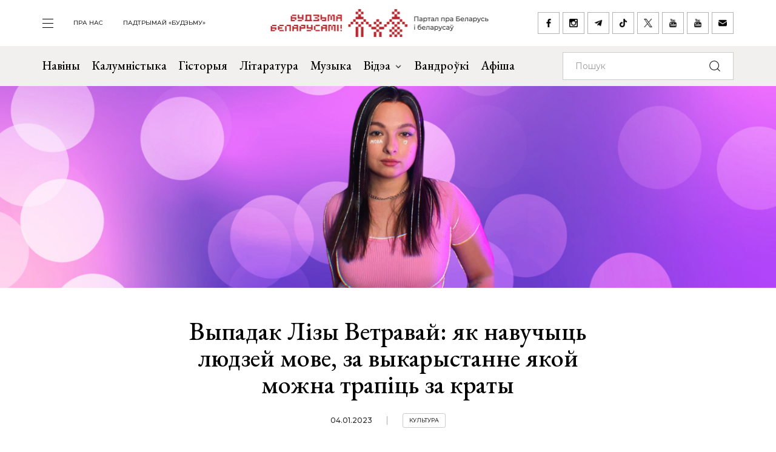

--- FILE ---
content_type: text/html; charset=UTF-8
request_url: https://budzma.org/news/vypadak-lizy-vetravay.html
body_size: 13869
content:
<!doctype html>
<head lang="be">
    <meta http-equiv="X-UA-Compatible" content="IE=edge" />
    <meta name="viewport" content="width=device-width, initial-scale=1, maximum-scale=1, user-scalable=no">
    <meta http-equiv="Content-Type" content="text/html; charset=UTF-8" />
    <link rel="shortcut icon" type="image/x-icon" href="/favicon.png" />
    <title>Будзьма беларусамі! » Выпадак Лізы Ветравай: як навучыць людзей мове, за выкарыстанне якой можна трапіць за краты</title>

    <link rel="alternate" type="application/rss+xml" title="RSS" href="/feed/" />

            <link rel="canonical" href="https://budzma.org/news/vypadak-lizy-vetravay.html" />

    <meta property="og:type" content="article" />
	    <meta property="og:image" content="https://budzma.org/upload/iblock/4cf/ptynehtm0hwqrihd2800h15afj96v6vs.jpg" />
	    <meta name="twitter:card" content="summary_large_image" />
	    <meta name="twitter:image" content="https://budzma.org/upload/iblock/4cf/ptynehtm0hwqrihd2800h15afj96v6vs.jpg" />
	    <link rel="image_src" href="https://budzma.org/upload/iblock/4cf/ptynehtm0hwqrihd2800h15afj96v6vs.jpg">
    <link rel="preconnect" href="https://fonts.googleapis.com">
    <link rel="preconnect" href="https://fonts.gstatic.com" crossorigin>
    <link href="https://fonts.googleapis.com/css2?family=EB+Garamond:ital,wght@0,400;0,500;0,700;1,400;1,500;1,700&family=Montserrat:ital,wght@0,400;0,500;0,700;1,400;1,500;1,700&display=swap" rel="stylesheet">

                                
                                            


    <meta http-equiv="Content-Type" content="text/html; charset=UTF-8" />
<meta name="robots" content="index, follow" />
<meta name="keywords" content="-" />
<meta name="description" content="-" />
<link href="/bitrix/cache/css/s1/ibwm/template_cfe48e3731d7be2b4bda8dfd90dcfd5f/template_cfe48e3731d7be2b4bda8dfd90dcfd5f_v1.css?1767986210206782" type="text/css"  data-template-style="true" rel="stylesheet" />
<script  src="/bitrix/cache/js/s1/ibwm/template_3d8780d79f7907fcd59cdeb6794e1724/template_3d8780d79f7907fcd59cdeb6794e1724_v1.js?1767986210403906"></script>

    <script type="text/javascript" src="https://platform-api.sharethis.com/js/sharethis.js#property=676f7998ad6fa80019a0939d&product=inline-share-buttons&source=platform" async="async"></script>

    <!-- Google tag (gtag.js) -->
<script async src="https://www.googletagmanager.com/gtag/js?id=G-8N1P40VZWS"></script>
<script>
  window.dataLayer = window.dataLayer || [];
  function gtag(){dataLayer.push(arguments);}
  gtag('js', new Date());

  gtag('config', 'G-8N1P40VZWS');
  gtag('config', 'UA-7161554-1');
</script>    
</head>

<body>
    <div id="panel"></div>

    <div class="main-menu-dropdown">
        <div class="close">
            <div class="container">
                <a class="icon i-close" href="#">закрыць</a>
            </div>
        </div>
        <div class="container">
            <nav class="row">
                
			<div class="col-xs-12 col-md-2">
	    <ul>
	    		        	<li><a  href="/category/news">Навіны</a></li>
	        	        	<li><a  href="/category/column">Калумністыка</a></li>
	        	        	<li><a  href="/category/history">Гісторыя</a></li>
	        	        	<li><a  href="/category/gistoryya-za-5-khvilin">Гісторыя за 5 хвілін</a></li>
	        	        	<li><a  href="/category/literature">Літаратура</a></li>
	        	        	<li><a  href="/category/muzyka">Музыка</a></li>
	        	    </ul>
	</div>
		<div class="col-xs-12 col-md-2">
	    <ul>
	    		        	<li><a  href="/category/movies">Кіно</a></li>
	        	        	<li><a  href="/events/">Афіша</a></li>
	        	        	<li><a  href="/category/art/">Мастацтва</a></li>
	        	        	<li><a  href="/category/teatr">Тэатр</a></li>
	        	        	<li><a  href="/category/vandruem-razam">Вандроўкі</a></li>
	        	        	<li><a  href="/category/tryzub-i-pagonya">Трызуб і Пагоня</a></li>
	        	    </ul>
	</div>
		<div class="col-xs-12 col-md-2">
	    <ul>
	    		        	<li><a  href="/category/sarmat">Сармат</a></li>
	        	        	<li><a  href="/category/razumnyaty">Разумняты</a></li>
	        	        	<li><a  href="/category/mova">Беларуская мова</a></li>
	        	        	<li><a  href="/category/gatuem-z-budzma">Гатуем з «Будзьма!»</a></li>
	        	        	<li><a  href="/category/fun">Забавы</a></li>
	        	        	<li><a  href="/category/socium">Грамадства</a></li>
	        	    </ul>
	</div>
		<div class="col-xs-12 col-md-2">
	    <ul>
	    		        	<li><a  href="/category/education">Адукацыя</a></li>
	        	        	<li><a  href="/category/psikhalogiya-i-samarazvitstsye">Псіхалогія і самаразвіццё</a></li>
	        	        	<li><a  href="/category/ekalogiya">Экалогія</a></li>
	        	        	<li><a  href="/news/pashto-ki-ad-budzma.html">Паштоўкі ад «Будзьма!»</a></li>
	        	    </ul>
	</div>
	                
<div class="col-xs-12 col-md-2">
    <ul class="extra">
    					                                            <li><a target="_blank" href="https://ko-fi.com/budzma" class="icon i-support ">Падтрымай «Будзьму»</a></li>
        				                        <li><a  href="/about/" class=" ">Што такое «Будзьма беларусамі!»</a></li>
        				                        <li><a  href="/persons/" class=" ">Асобы кампаніі</a></li>
        				                        <li><a  href="/news/use-praekty-budzma.html" class=" ">Усе праекты «Будзьма!»</a></li>
        				                        <li><a  href="/sitemap/" class=" ">карта сайта</a></li>
            </ul>
</div>
                <div class="col-xs-12 col-md-2">
                    <div class="social-navbar">
                      
			    <a href="https://www.facebook.com/budzmabelarusami" target="_blank" class="icon i-facebook ">facebook</a></li>
    		    <a href="https://www.instagram.com/budzma" target="_blank" class="icon i-instagram ">instagram</a></li>
    		    <a href="https://t.me/budzmaorg" target="_blank" class="icon i-telegram ">telegram</a></li>
    		    <a href="https://www.tiktok.com/@budzma_razam" target="_blank" class="icon i-tiktok ">tiktok</a></li>
    		    <a href="https://x.com/budzma" target="_blank" class="icon i-xcom ">X (twitter)</a></li>
    		    <a href="https://www.youtube.com/user/thebudzma/videos" target="_blank" class="icon i-youtube ">youtube</a></li>
    		    <a href="https://www.youtube.com/@BudzmaDzieciam" target="_blank" class="icon i-youtube ">youtube дзецям</a></li>
    		    <a href="mailto:razam@budzma.org" target="_blank" class="icon i-email ">razam@budzma.org</a></li>
                        </div>
                </div>
                <div class="col-xs-12 hidden-md hidden-lg">
                    <a href="/">
                        <img class="dropdown-logo" src="/bitrix/templates/ibwm/new/media/dropdown-logo.png">
                    </a>
                </div>
            </nav>
        </div>
    </div>

    
    <div class="brand-menu">
        <div class="container">
            <ul>
                <li>
                    <a id="show-main-menu" class="navbar-toggle collapsed custom" href="#">
                        <span class="icon-bar top-bar"></span>
                        <span class="icon-bar middle-bar"></span>
                        <span class="icon-bar bottom-bar"></span>
                    </a>
                </li>
                
			
		<li class="hidden-xs hidden-sm"><a  class=" " href="/about/">пра нас</a></li>
    		
					<li class="hidden-xs hidden-sm"><a target="_blank" class=" " href="https://ko-fi.com/budzma">Падтрымай «Будзьму»</a></li>
                </ul>
            <a class="brand-logo" href="/" title="Партал пра Беларусь і беларусаў"></a>
            <div class="social-network hidden-xs hidden-sm">
                <a href="https://www.facebook.com/budzmabelarusami" target="_blank" class="icon i-facebook "></a>
<a href="https://www.instagram.com/budzma" target="_blank" class="icon i-instagram "></a>
<a href="https://t.me/budzmaorg" target="_blank" class="icon i-telegram "></a>
<a href="https://www.tiktok.com/@budzma_razam" target="_blank" class="icon i-tiktok "></a>
<a href="https://x.com/budzma" target="_blank" class="icon i-xcom "></a>
<a href="https://www.youtube.com/user/thebudzma/videos" target="_blank" class="icon i-youtube "></a>
<a href="https://www.youtube.com/@BudzmaDzieciam" target="_blank" class="icon i-youtube "></a>
<a href="mailto:razam@budzma.org" target="_blank" class="icon i-email "></a>            </div>
            <a href="#" class="icon i-search mobile-search hidden-md hidden-lg"></a>
        </div>
    </div>
    
    <div class="main-menu">
        <nav class="navbar navbar-default">
            <div class="container">

				<ul class="nav navbar-nav hidden-xs hidden-sm">
				    				        				            
				            
				            				                <li>
				                    <a class=" " href="/category/news">
				                        Навіны				                    </a>
				                </li>
				            				        				            
				            
				            				                <li>
				                    <a class=" " href="/category/column">
				                        Калумністыка				                    </a>
				                </li>
				            				        				            
				            
				            				                <li>
				                    <a class=" " href="/category/history">
				                        Гісторыя				                    </a>
				                </li>
				            				        				            
				            
				            				                <li>
				                    <a class=" " href="/category/literature">
				                        Літаратура				                    </a>
				                </li>
				            				        				            
				            
				            				                <li>
				                    <a class=" " href="/category/muzyka">
				                        Музыка				                    </a>
				                </li>
				            				        				            
				            															
				            				                <li class="dropdown">
				                    <a href="#" class="dropdown-toggle  " data-toggle="dropdown" role="button" aria-haspopup="true" aria-expanded="false">Відэа <span class="caret"></span></a>
				                    					                    <ul class="dropdown-menu">
					                    												<li>
												<img class="dropdown-thumb" src="/upload/iblock/88a/gmn0rpr7pwwt1v7ac533qo214x9g6qre.png">
												<a href="/category/video/tryzub-i-pagonya">Трызуб і Пагоня</a>
											</li>
																						<li>
												<img class="dropdown-thumb" src="/upload/iblock/939/zjxfo4ydovg3b1xtqsnlx8zjb0oa1r64.jpg">
												<a href="/category/video/khrus-i-papalam">Хрусь і папалам</a>
											</li>
																						<li>
												<img class="dropdown-thumb" src="/upload/iblock/9e9/oovs4s4as2n03z5atg9yh8bknxulw4zx.jpg">
												<a href="/category/video/smalenne-vepruka">«Смаленне Вепрука»</a>
											</li>
																						<li>
												<img class="dropdown-thumb" src="/upload/iblock/1b8/2g0z7uyl4bw3ncm2brw2tcl2vypyvtu3.png">
												<a href="/category/video/sarmat">Сармат</a>
											</li>
																						<li>
												<img class="dropdown-thumb" src="/upload/iblock/77a/j87ayhgkp62bd2o3581lmov8xqct0erx.png">
												<a href="/category/video/razumnyaty">Разумняты</a>
											</li>
																						<li>
												<img class="dropdown-thumb" src="/upload/iblock/9e6/3p3445vwzadfbtie8gtsoh4w1uzetdju.jpg">
												<a href="/category/video/slovy-macniej">«Словы мацней»</a>
											</li>
																						<li>
												<img class="dropdown-thumb" src="/upload/iblock/b12/dr04tikcfmh3csw4acvwgpo5t7ouokpa.png">
												<a href="/category/video/gistoryya-za-5-khvilin">Гісторыя за 5 хвілін</a>
											</li>
																						<li>
												<img class="dropdown-thumb" src="/upload/iblock/68f/98m3z84lfw2zjlzbjzbtaijyowgqc3g1.png">
												<a href="/category/video/gatuem-z-budzma">Гатуем з «Будзьма!»</a>
											</li>
																                    </ul>
				                    				                </li>
				            				        				            
				            
				            				                <li>
				                    <a class="/category/smalenne-vepruka|/ " href="/category/vandruem-razam">
				                        Вандроўкі				                    </a>
				                </li>
				            				        				            
				            
				            				                <li>
				                    <a class=" " href="/events/">
				                        Афіша				                    </a>
				                </li>
				            				        				    				</ul>

                <form class="navbar-form navbar-right" action="/search/index.php" autocomplete="off">
                    <div class="form-group">
                        <input type="text" class="form-control" name="q" value="" placeholder="Пошук">
                        <button type="submit" class="btn-search"></button>
                    </div>
                </form>

            </div><!-- /.container-fluid -->
        </nav>
    </div>

                    
    <div class="bg-detail mask-back" style="background-image: url(/upload/iblock/5fa/6pse6jzpw8j02hjzjj202fqd7rq6ssqx.png)"></div>

    <div class="container">
        <div class="row">
            <div class="col-xs-12 col-md-8 col-md-offset-2 col-lg-6 col-lg-offset-3">
                <div class="title">
                                        <h1>Выпадак Лізы Ветравай: як навучыць людзей мове, за выкарыстанне якой можна трапіць за краты</h1>
                    <div class="info gray">
                                                <span class="date">04.01.2023</span>
                                                <span class="tag"><a href="/category/culture">Культура</a></span>                     </div>
                </div>
            </div>
        </div>
    </div>

    <div class="page-detail">        
        <div class="container">
            <div class="row">
                <div class="col-xs-12 col-md-8 col-md-offset-2 col-lg-6 col-lg-offset-3">
                    <div class="detail-text">
                    
                    <p style="text-align: justify;">
 <b>У&nbsp;ЦікТоку беларускамоўнай блогеркі Лізы Ветравай на&nbsp;дадзены момант 89&nbsp;тысяч падпісантаў. Дзяўчына здымае адукацыйныя відэа, дзе распавядае пра граматыку беларускай мовы, дзеліцца малаўжывальнымі словамі ды&nbsp;сакрэтамі маўлення. Частая змена вобразаў, гумар і&nbsp;лёгкасць падачы&nbsp;— гэта тое, што, па&nbsp;словах самой Лізы, прыцягвае аўдыторыю. Распавядаем гісторыю Лізы і&nbsp;некалькіх яе&nbsp;падпісантаў, якія перайшлі на&nbsp;беларускую мову дзякуючы ЦікТоку.</b>
</p>
<hr>
<p style="text-align: justify;">
</p>
<p style="text-align: center;">
 <img alt="Фота01.jpg" src="/upload/resize_cache/medialibrary/228/511_639_1/21vofctwxbvx149lwcavf1or178isndb.jpg" title="Фота01.jpg"><br>
 <i>Ліза Ветрава. Крыніца: instagram.com </i>
</p>
<p style="text-align: justify;">
</p>
<blockquote>
	<p style="text-align: right;">
 <i>Згодна з&nbsp;<a target="_blank" href="https://census.belstat.gov.by/saiku/?guest=true&lang=ru&default_view_state=edit#query/open//public/F201N_ru.saiku">перапісам</a> насельніцтва, які праводзіўся ў&nbsp;Беларусі ў&nbsp;2019&nbsp;годзе, 54,1% апытаных лічаць сваёй роднай мовай беларускую, 42,3&nbsp;— рускую. Пры гэтым беларусамі лічаць сябе&nbsp;— 84,9% апытаных. Рускімі&nbsp;— 8,85%. Размаўляюць на&nbsp;беларускай мове дома ўсяго толькі 26%.&nbsp;71,4% грамадзян выкарыстоўваюць для штодзённай камунікацыі рускую мову. Нацыянальны статыстычны камітэт Рэспублікі Беларусь <a target="_blank" href="https://www.belstat.gov.by/upload/iblock/5d6/5d62c11490270d88d396c8788f28b95d.pdf">даводзіць</a>, што ў&nbsp;2021 годзе адукацыю на&nbsp;беларускай мове атрымлівалі толькі 10,1% школьнікаў. ЮНЕСКА <a target="_blank" href="https://unesdoc.unesco.org/ark:/48223/pf0000187026">ўключыла</a> беларускую ў&nbsp;атлас моў, якія знаходзяцца ў&nbsp;небяспецы.</i><br>
	</p>
</blockquote>
<h2><span style="text-align: justify;">ЦікТок і&nbsp;родная мова</span></h2>
<p style="text-align: justify;">
</p>
<p style="text-align: justify;">
 <i>«Я&nbsp;ніколі не&nbsp;хацела рабіць доўгія нудныя лекцыі,&nbsp;— кажа Ліза. —&nbsp;Наадварот, я&nbsp;імкнулася зруйнаваць стэрэатып, што вывучэнне беларускай&nbsp;— складаная і&nbsp;нудная справа».</i>
</p>
<p style="text-align: justify;">
</p>
<p style="text-align: justify;">
	 Сама блогерка перайшла на&nbsp;беларускую мову ўлетку 2020&nbsp;года, яшчэ да&nbsp;выбараў. Хутка дзяўчына заўважыла, што людзі добра ставяцца да&nbsp;яе, калі яна размаўляе па-беларуску ў&nbsp;публічнай прасторы.
</p>
<p style="text-align: justify;">
</p>
<p style="text-align: justify;">
 <i>«Мне дзякавалі, частавалі кавай,</i>&nbsp;— успамінае Ліза. —&nbsp;<i>Неяк адна прадавачка булачку дала з&nbsp;сабой, бо&nbsp;я&nbsp;з&nbsp;ёй&nbsp;па-беларуску размаўляла. Я&nbsp;зразумела, што людзям не&nbsp;хапае беларускай мовы».</i>
</p>
<p style="text-align: justify;">
</p>
<p style="text-align: justify;">
	 У&nbsp;той момант Ліза вырашыла, што зможа ахапіць вялікую колькасць беларусаў, якім бракуе роднай мовы, менавіта праз ЦікТок. Дзяўчына імкнулася натхняць людзей таксама, як&nbsp;яна пераходзіць на&nbsp;беларускую мову. Ліза дала сабе зарок: калі за&nbsp;3&nbsp;месяцы вядзення ЦікТоку прынамсі адзін чалавек напіша, што дзякуючы ёй&nbsp;ён&nbsp;перайшоў на&nbsp;беларускую мову,&nbsp;— усё не&nbsp;дарма, і&nbsp;варта працягваць здымаць відэа.
</p>
<p style="text-align: justify;">
</p>
<p style="text-align: justify;">
</p>
<p style="text-align: center;">
 <img alt="02.jpg" src="/upload/resize_cache/medialibrary/5a5/511_639_1/wbp0rut2h3c33moyhtgc24l9xdhbr8yx.jpg" title="02.jpg"><br>
 <i>Ліза Ветрава. Крыніца: instagram.com</i>
</p>
<p style="text-align: justify;">
</p>
<p>
</p>
<p style="text-align: justify;">
</p>
<p style="text-align: justify;">
	 Першае відэа, прысвечанае вывучэнню беларускай мовы, з’явілася на&nbsp;старонцы дзяўчыны ў&nbsp;лістападзе 2020&nbsp;года. Тады Ліза называла беларускія словы і&nbsp;прасіла гледачоў перакласці іх&nbsp;на&nbsp;рускую мову. Цяпер блогерка лічыць такі падыход памылковым.
</p>
<p style="text-align: justify;">
</p>
<p style="text-align: justify;">
</p>
<p style="text-align: justify;">
</p>
<p style="text-align: justify;">
 <i>«Не&nbsp;трэба такім чынам паказваць беларускую мову, а&nbsp;трэба тлумачыць значэнне беларускіх слоў па-беларуску,&nbsp;— кажа Ліза. —&nbsp;Вось гэтае «перакладзі расейскія словы» крута набірае прагляды, але гэта&nbsp;— не&nbsp;пра беларускасць. Ты&nbsp;ўсё адно як&nbsp;быццам глядзіш у&nbsp;бок Расеі».</i>
</p>
<p style="text-align: justify;">
</p>
<blockquote cite="https://www.tiktok.com/@li_vetrava/video/6891676200167558402" class="tiktok-embed" data-video-id="6891676200167558402" style="max-width: 605px;min-width: 325px;">
 <section> <a target="_blank" title="@li_vetrava" href="https://www.tiktok.com/@li_vetrava?refer=embed">@li_vetrava</a> Наколькі добра разумееш беларускую мову? Я не піла, проста у канцы язык заплеўся, сам <a title="беларусь" target="_blank" href="https://www.tiktok.com/tag/%D0%B1%D0%B5%D0%BB%D0%B0%D1%80%D1%83%D1%81%D1%8C?refer=embed">#беларусь</a> <a title="мова" target="_blank" href="https://www.tiktok.com/tag/%D0%BC%D0%BE%D0%B2%D0%B0?refer=embed">#мова</a> <a title="каханне" target="_blank" href="https://www.tiktok.com/tag/%D0%BA%D0%B0%D1%85%D0%B0%D0%BD%D0%BD%D0%B5?refer=embed">#каханне</a> <a title="гульня" target="_blank" href="https://www.tiktok.com/tag/%D0%B3%D1%83%D0%BB%D1%8C%D0%BD%D1%8F?refer=embed">#гульня</a> <a title="словы" target="_blank" href="https://www.tiktok.com/tag/%D1%81%D0%BB%D0%BE%D0%B2%D1%8B?refer=embed">#словы</a> <a target="_blank" title="♬ оригинальный звук - li_vetrava" href="https://www.tiktok.com/music/оригинальный-звук-6891676227086633729?refer=embed">♬ оригинальный звук - li_vetrava</a> </section>
</blockquote>
 <script async src="https://www.tiktok.com/embed.js"></script>
<p style="text-align: justify;">
 <i style="text-align: center;">У&nbsp;сваім першым відэа Ліза Ветрава просіць сваіх падпісчыкаў перакладаць словы з&nbsp;беларускай мовы на&nbsp;рускую.</i>
</p>
<p style="text-align: center;">
</p>
<p style="text-align: justify;">
</p>
<p style="text-align: justify;">
	 «Прынамсі адзін чалавек», які перайшоў на&nbsp;беларускую мову дзякуючы Лізе, з’явіўся даволі хутка. Колькасць падпісантаў расла, пад відэа з’яўлялася ўсё больш і&nbsp;больш каментароў з&nbsp;падзякамі і&nbsp;абвесткамі аб&nbsp;пераходзе на&nbsp;беларускую.
</p>
<p style="text-align: justify;">
</p>
<p style="text-align: justify;">
	 Калі на&nbsp;старонцы Лізы было ўжо каля 10&nbsp;тысяч падпісантаў, дзяўчыне напісалі прадстаўнікі грамадскай кампаніі «Г*д*а», якая займаецца прасоўваннем беларускай культуры. Цяпер кампанія прызнана экстрэмісцкай у&nbsp;Беларусі, а&nbsp;заснавальнік кампаніі Павел Белавус з&nbsp;15&nbsp;лістапада 2021 года знаходзіцца за&nbsp;кратамі.
</p>
<p style="text-align: justify;">
</p>
<p style="text-align: justify;">
 <i>«Я&nbsp;прыйшла да&nbsp;іх, мне адразу паказалі іх&nbsp;старонку ў&nbsp;ЦікТоку,</i>&nbsp;— распавядае Ліза. <i>—&nbsp;Маўляў, вось мы&nbsp;таксама вядзем ЦікТок, але ён&nbsp;не&nbsp;набірае папулярнасць, што думаеш?»</i>
</p>
<p style="text-align: justify;">
</p>
<p style="text-align: justify;">
	 Ліза пачала супрацоўнічаць з&nbsp;«Г*д*а». Зараз дзяўчына робіць відэа для Ютуб-канала і&nbsp;ЦікТоку кампаніі, але ўжо не&nbsp;столькі на&nbsp;моўную, колькі на&nbsp;культурніцкую тэматыку.
</p>
<p style="text-align: justify;">
</p>
<p style="text-align: justify;">
 <i>«Для мяне тэмы мовы і&nbsp;культуры ўзаемазвязаныя,&nbsp;</i>— тлумачыць Ліза. —&nbsp;<i>Калі я&nbsp;пачала цікавіцца мовай, то&nbsp;шмат чытала пра перыяды яе&nbsp;існавання, пра культурны кантэкст, які ўплываў на&nbsp;яе&nbsp;развіццё, і&nbsp;гэтак далей».</i>
</p>
<p style="text-align: justify;">
</p>
<p style="text-align: justify;">
</p>
<p style="text-align: center;">
 <img alt="Фота03.jpg" src="/upload/resize_cache/medialibrary/859/820_719_1/xnq6bks7tspi8tqt2iiwqf3qu12gbkab.jpg" title="Фота03.jpg"><br>
 <i>Вокладка відэа з&nbsp;Лізай Ветравай. Крыніца: youtube.com </i>
</p>
<p>
</p>
<p style="text-align: justify;">
</p>
<p style="text-align: justify;">
	 Ліза кажа, што гэтае супрацоўніцтва таксама паспрыяла росту яе&nbsp;папулярнасці і&nbsp;пазнавальнасці.
</p>
<p style="text-align: justify;">
</p>
<p style="text-align: justify;">
	 Аднак, у&nbsp;той момант, калі супраца толькі распачыналася, Ліза заўважыла пэўны заняпад ва&nbsp;ўласным ЦікТок-блогу: колькасць падпісантаў застыла прыблізна на&nbsp;10&nbsp;тысячах і&nbsp;далей не&nbsp;расла. Тады Лізе падавалася, што яны трапіла ў&nbsp;«ценявы бан»&nbsp;— гэта такая з’ява, калі сацыяльная сетка зніжае ахоп кантэнту таго карыстальніка, які нейкім чынам парушае правілы платформы. Напрыклад, калі новыя публікацыі блогера бачныя ў&nbsp;стужцы часткі падпісчыкаў.
</p>
<p style="text-align: justify;">
</p>
<p style="text-align: justify;">
	 Зараз дзяўчына кажа, што праблема была не&nbsp;ў&nbsp;бане: проста відэа не&nbsp;«заляталі»&nbsp;— не&nbsp;станавіліся папулярнымі. Алгарытмы ЦікТоку працуюць такім чынам, што, чым менш у&nbsp;цябе падпісантаў, тым меней праглядаў трэба, каб трапіць у&nbsp;рэкамендацыі да&nbsp;іншых карыстальнікаў. Суадносна, калі колькасць падпісантаў расце, для таго, каб трапіць у&nbsp;рэкамендацыі, патрэбна больш і&nbsp;больш праглядаў.
</p>
<p style="text-align: justify;">
</p>
<p style="text-align: justify;">
	 Ліза ўспамінае, што змагла пераламіць сітуацыю, калі зняла сцэнку з&nbsp;персанажамі&nbsp;— відэа стала папулярным, на&nbsp;Лізу ў&nbsp;адзін момант падпісалася больш за&nbsp;2&nbsp;тысячы чалавек.
</p>
<blockquote cite="https://www.tiktok.com/@li_vetrava/video/6939083669143407878" class="tiktok-embed" data-video-id="6939083669143407878" style="max-width: 605px;min-width: 325px;">
 <section> <a target="_blank" title="@li_vetrava" href="https://www.tiktok.com/@li_vetrava?refer=embed">@li_vetrava</a> альбо топ 3 хэйт-коментаў пра беларускую мову <a title="беларускаямова" target="_blank" href="https://www.tiktok.com/tag/%D0%B1%D0%B5%D0%BB%D0%B0%D1%80%D1%83%D1%81%D0%BA%D0%B0%D1%8F%D0%BC%D0%BE%D0%B2%D0%B0?refer=embed">#беларускаямова</a> <a title="беларускіцікток" target="_blank" href="https://www.tiktok.com/tag/%D0%B1%D0%B5%D0%BB%D0%B0%D1%80%D1%83%D1%81%D0%BA%D1%96%D1%86%D1%96%D0%BA%D1%82%D0%BE%D0%BA?refer=embed">#беларускіцікток</a> <a target="_blank" title="♬ In The End - Mellen Gi Remix - Tommee Profitt &amp; Fleurie &amp; Mellen Gi" href="https://www.tiktok.com/music/In-The-End-Mellen-Gi-Remix-6611368749150767874?refer=embed">♬ In The End - Mellen Gi Remix - Tommee Profitt &amp; Fleurie &amp; Mellen Gi</a> </section>
</blockquote>
 <script async src="https://www.tiktok.com/embed.js"></script>
<p style="text-align: justify;">
 <i style="text-align: center;">Адно з&nbsp;першых відэа, дзе Ліза разыгрывае дыялог паміж двума персанажамі</i>
</p>
<p style="text-align: start;">
</p>
<p style="text-align: start;">
</p>
<p style="text-align: justify;">
 <span style="text-align: justify;">Увогуле, можна сказаць, што папулярнасць Лізы Ветравай шмат у&nbsp;чым абумоўленая фарматам гумарыстычных сцэнак. Шмат папулярных відэа Лізы будуюцца па&nbsp;сцэнары, дзе яна па&nbsp;чарзе выконвае ролю двух персанажаў, якія вядуць размову паміж сабой. Часта адзін з&nbsp;персанажаў робіць памылкі ў&nbsp;сваёй беларускай гаворцы, а&nbsp;іншы&nbsp;— выпраўляе з&nbsp;іроніяй і&nbsp;жартамі.</span>
</p>
<p style="text-align: start;">
</p>
<p>
</p>
<p style="text-align: justify;">
</p>
<p style="text-align: justify;">
	 Ліза кажа, што больш за&nbsp;ўсё яе&nbsp;падпісантам палюбіўся персанаж Моўнай Блашчыцы&nbsp;— пачварнага стварэння, якое перашкаджае дзяўчыне размаўляць па-беларуску праз выпраўленне памылак.
</p>
<p style="text-align: justify;">
</p>
<p style="text-align: justify;">
 <i>«Мы&nbsp;ўсе ведаем, што ёсць такія таксічныя выпраўляльшчыкі, але ніхто іх&nbsp;раней не&nbsp;паказваў,</i>&nbsp;— кажа Ліза. —<i>&nbsp;Таму Блашчыца так усім спадабалася. Я&nbsp;ўжо пісала, што стварыла гэтага персанажа, натхніўшыся ўкраінскім моўным маньякам. І&nbsp;я&nbsp;падумала: у&nbsp;мяне&nbsp;ж ёсць такія падпісанты, якія таксама мяне выпраўляюць у&nbsp;такой манеры. Чаму&nbsp;б мне імі не&nbsp;натхніцца і&nbsp;не&nbsp;стварыць свайго персанажа?»</i>
</p>
<blockquote cite="https://www.tiktok.com/@li_vetrava/video/7138093155248901382" class="tiktok-embed" data-video-id="7138093155248901382" style="max-width: 605px;min-width: 325px;">
 <section> <a target="_blank" title="@li_vetrava" href="https://www.tiktok.com/@li_vetrava?refer=embed">@li_vetrava</a>
	<p>
		 А ў вас ёсць хатняя моўная блашчыца?
	</p>
 <a target="_blank" title="♬ оригинальный звук - li_vetrava" href="https://www.tiktok.com/music/оригинальный-звук-7138093151215274758?refer=embed">♬ оригинальный звук - li_vetrava</a> </section>
</blockquote>
 <script async src="https://www.tiktok.com/embed.js"></script> <br>
 <br>
 <i>Першае відэа Лізы з&nbsp;Моўнай Блашчыцай</i><br>
<p style="text-align: justify;">
	 Моўны маньяк&nbsp;— гэта персанаж з&nbsp;ЦікТоку ўкраінскіх блогераў @govori_garno. Іх&nbsp;старонка прысвечана вывучэнню ўкраінскай мовы. Вядоўцы там таксама распавядаюць пра самыя частыя памылкі праз гумарыстычныя сцэнкі са&nbsp;смешнымі персанажамі.
</p>
<p style="text-align: justify;">
</p>
<p style="text-align: justify;">
	 Ліза не&nbsp;хавае, што шмат натхняецца ўкраінскімі блогерамі, і&nbsp;ўвогуле лічыць, што «нагледжанасць»&nbsp;— гэта важна для стварэння ўласнага якаснага кантэнту.
</p>
<p style="text-align: justify;">
</p>
<p style="text-align: justify;">
 <i>«У&nbsp;самым пачатку мне не&nbsp;хапала менавіта нагледжанасці,</i>&nbsp;— прызнаецца дзяўчына. —&nbsp;<i>Цяпер я&nbsp;ўсім, хто пачынае ўласны блог, раю глядзець як&nbsp;мага больш іншых блогераў. Адзначаць нейкія тэхнічныя фішкі, тое, як&nbsp;выстаўлена святло, у&nbsp;які момант камера набліжаецца, а&nbsp;ў&nbsp;які&nbsp;— аддаляецца. Усё гэта прыцягвае гледача. Увогуле, калі глядзець кантэнт з&nbsp;іншых краін, можна шмат чым натхніцца і&nbsp;адаптаваць пад нашы рэаліі і&nbsp;нашу мову».</i>
</p>
<p style="text-align: justify;">
</p>
<p style="text-align: justify;">
	 Ліза з&nbsp;пяшчотай і&nbsp;падтрымкай ставіцца да&nbsp;тых, хто пачынае рабіць свой блог на&nbsp;беларускай мове. Адзінае, што для яе&nbsp;крыўдна,&nbsp;— калі цалкам бяруць ідэю яе&nbsp;відэа і&nbsp;нават не&nbsp;пазначаюць яе&nbsp;як&nbsp;аўтарку. Да&nbsp;таго&nbsp;ж, дзяўчына адзначае, што для беларускай аўдыторыі можна рабіць не&nbsp;толькі кантэнт, датычны вывучэння мовы.
</p>
<p style="text-align: justify;">
 <i>«Калі я&nbsp;толькі пачынала, беларускамоўны ЦікТок быў зусім не&nbsp;распаўсюджаны,&nbsp;— </i>кажа Ліза. —&nbsp;<i>Я&nbsp;памятаю, мяне тады дадалі ў&nbsp;нейкую суполку беларускамоўных блогераў, дык там было ўсяго 20&nbsp;чалавек: і&nbsp;ціктокеры, і&nbsp;юцюберы, і&nbsp;інстаграмеры.&nbsp;20&nbsp;чалавек на&nbsp;ўсю Беларусь! Мы&nbsp;ўсе зараз ствараем агульную беларускую медыяпрастору, і&nbsp;месца тут вельмі шмат. Можна здымаць амаль што заўгодна: рэцэпты, урокі макіяжу, манікюру...»</i>
</p>
<p style="text-align: justify;">
</p>
<h2 style="text-align: justify;">Парады ад&nbsp;Лізы</h2>
<p style="text-align: justify;">
</p>
<p style="text-align: justify;">
	 Ліза кажа, што здымаць відэа па-беларуску можна на&nbsp;любую тэму, якая падабаецца. Дзяўчына сама&nbsp;б хацела больш спрабаваць сябе ў&nbsp;іншых тэмах, але не&nbsp;мае на&nbsp;гэта часу. Увогуле, блогерка кажа, што вельмі важна даваць сабе адпачынак, калі рэгулярна выпускаеш кантэнт.
</p>
<p style="text-align: justify;">
</p>
<p style="text-align: justify;">
	 З&nbsp;тэхнічнага пункту гледжання Ліза раіць набыць прафесійнае асвятленне, якое зробіць карцінку больш прыемнай для гледача. Таксама дзяўчына адзначае, што лепей&nbsp;бы мець тэлефон з&nbsp;добрай камерай, але амаль у&nbsp;любым выпадку атрымаецца прыгожая карцінка, калі выкарыстоўваць святло і&nbsp;здымаць на&nbsp;заднюю, а&nbsp;не&nbsp;франтальную камеру. Акрамя таго, дзяўчына раіць перад здымкамі пісаць сабе сцэнар: лепей мець прынамсі касцяк таго, што вы&nbsp;збіраецеся сказаць, нават калі ўпэўненыя, што нічога не&nbsp;забудзеце.
</p>
<p style="text-align: justify;">
</p>
<p style="text-align: justify;">
	 Негледзячы на&nbsp;тое, што ўваход на&nbsp;беларускі медыярынак падаецца нескладаным з&nbsp;тэхнічнага пункту гледжання, Ліза не&nbsp;спяшаецца раіць усім тэрмінова распачынаць весці блогі па-беларуску.
</p>
<p style="text-align: justify;">
</p>
<p style="text-align: justify;">
	 14&nbsp;лістапада 2022 года была затрыманая спявачка і&nbsp;ЦікТок-блогерка Антаніна Валькова. На&nbsp;яе&nbsp;старонцы ў&nbsp;ЦікТоку з’явілася «пакаяльнае відэа», дзе дзяўчына прызнаецца ва&nbsp;ўдзеле ў&nbsp;несанкцыянаваных масавых мерапрыемствах.
</p>
<p style="text-align: justify;">
</p>
<p style="text-align: justify;">
	 На&nbsp;старонцы Антаніны Вальковай не&nbsp;было аніякіх відэа з&nbsp;пратэстаў&nbsp;— толькі песні на&nbsp;беларускай мове. Да&nbsp;затрымання на&nbsp;дзяўчыну былі падпісаныя 5&nbsp;тысяч чалавек.
</p>
<p style="text-align: justify;">
</p>
<p style="text-align: justify;">
 <i>«Яны прыйшлі да&nbsp;людзей з&nbsp;малымі аўдыторыямі,</i>&nbsp;— каментуе падзею Ліза. —&nbsp;<i>Усе блогеры з&nbsp;вялікай аўдыторыяй ужо скончыліся: або выехалі за&nbsp;мяжу, або апынуліся за&nbsp;кратамі. Таму я&nbsp;не&nbsp;магу зараз заклікаць людзей, якія застаюцца ў&nbsp;Беларусі, пераходзіць на&nbsp;беларускую мову ў&nbsp;жыцці ці&nbsp;весці блог па-беларуску. Гэта сапраўды небяспечна».</i>
</p>
<p style="text-align: justify;">
</p>
<p style="text-align: justify;">
	 Ліза Ветрава з’ехала з&nbsp;Беларусі 23&nbsp;красавіка 2022&nbsp;года.
</p>
<p style="text-align: justify;">
</p>
<h2 style="text-align: justify;">Перайшлі на&nbsp;мову праз ЦікТокі: гісторыі падпісантаў Лізы</h2>
<p style="text-align: justify;">
</p>
<p style="text-align: justify;">
	 Мы&nbsp;не&nbsp;можам высветліць, колькі дакладна людзей перайшлі на&nbsp;беларускую мову менавіта праз уплыў відэа Лізы Ветравай. Але варта адзначыць, што для некаторых яе&nbsp;падпісантаў тыя відэа сталі важным штуршком або дапаможнікам у&nbsp;вывучэнні беларускай мовы.
</p>
<p style="text-align: justify;">
</p>
<p style="text-align: justify;">
	 Напрыклад, <b>Караліна</b> (імя зменена ў&nbsp;мэтах бяспекі), 25&nbsp;год, вучылася ў&nbsp;рускамоўнай школе, а&nbsp;вышэйшую адукацыю атрымлівала за&nbsp;мяжой. Хаця Караліна не&nbsp;мела магчымасцей для штодзённых размоў на&nbsp;беларускай, дзякуючы блогу Лізы дзяўчына значна пашырыла свой слоўнікавы запас. Таксама замацавала некаторыя граматычныя і&nbsp;фанетычныя правілы беларускай мовы, на&nbsp;якія ў&nbsp;школе не&nbsp;звярталі шмат увагі. Зараз Караліна размаўляе выключна па-беларуску, кажа, што на&nbsp;гэты крок яе&nbsp;натхніла ў&nbsp;вялікай ступені менавіта Ліза Ветрава.
</p>
<p style="text-align: justify;">
</p>
<p style="text-align: justify;">
 <b>Ірына</b>, 28&nbsp;год, хутчэй вяртаецца да&nbsp;беларускай мовы, чым вывучае&nbsp;яе. Ірына расла ў&nbsp;беларускамоўнай сям’і і&nbsp;нават мела праблемы ў&nbsp;сваёй рускамоўнай школе: аднакласнікі кпілі з&nbsp;яе&nbsp;вымаўлення, ды&nbsp;і&nbsp;адзнакі па&nbsp;рускай мове былі ніжэй, чым па&nbsp;беларускай. Калі Ірына патрапіла ва&nbsp;ўніверсітэт, а&nbsp;потым на&nbsp;працу, беларускамоўнага асяроддзя амаль не&nbsp;засталося, а&nbsp;каб быць прынятай у&nbsp;грамадстве, прыйшлося ўдасканальваць сваю рускую. На&nbsp;вяртанне да&nbsp;беларускай мовы Ірыну падштурхнулі частыя вандроўкі ды&nbsp;пераезд: тады захацелася неяк умацаваць і&nbsp;падкрэсліць сваю ідэнтычнасць. У&nbsp;той жа&nbsp;перыяд Ірыне ў&nbsp;рэкамендацыях трапілася відэа Лізы Ветравай, прычым гэта было відэа з&nbsp;катом, дзеля якога Ірына тады і&nbsp;падпісалася. Праз прагляд відэа ў&nbsp;блогу Лізы Ірына пачала ўспамінаць забытыя ў&nbsp;дзяцінстве словы, а&nbsp;таксама вывучаць нейкія новыя. Фармат відэа ў&nbsp;ЦікТоку вельмі зручны для Ірыны: зараз ёй&nbsp;даводзіцца сумяшчаць вучобу і&nbsp;працу, таму для чытанне кніг ці&nbsp;выкананне практыкаванняў па&nbsp;беларускай мове часу не&nbsp;застаецца. Кароткія ролікі&nbsp;ж&nbsp;— інфарматыўныя, вясёлыя і&nbsp;непрацяглыя па&nbsp;часе.
</p>
<p style="text-align: justify;">
</p>
<p style="text-align: justify;">
 <b>Юлія</b>, 20&nbsp;год, кажа, што глядзіць Лізу больш для падтрымкі сваіх ведаў беларускай, чым для вывучэння чагосьці новага. Юлія размаўляе па-беларуску з&nbsp;дзяцінства і&nbsp;вучылася ў&nbsp;беларускамоўнай школе. Зараз дзяўчына вучыцца ва&nbsp;ўніверсітэце на&nbsp;рускай мове (універсітэтаў з&nbsp;беларускай мовай навучання ў&nbsp;Беларусі ўвогуле няма), і&nbsp;ўсё яе&nbsp;асяроддзе таксама рускамоўнае. Юлія кажа, што не&nbsp;забывацца на&nbsp;родную мову ёй&nbsp;дапамагаюць менавіта відэа Лізы Ветравай. Таксама Юлія адзначае, што дзякуючы Лізе даведалася шмат цікавых устойлівых выразаў, якіх не&nbsp;ўжывала раней.
</p>
<p style="text-align: justify;">
</p>
<h2 style="text-align: justify;">Ці&nbsp;можна сапраўды навучыць мове праз ЦікТок?</h2>
<p style="text-align: justify;">
</p>
<p style="text-align: justify;">
	 Беларускі мовазнаўца і&nbsp;выкладчык Вінцук Вячорка лічыць, што падыход, які выкарыстоўвае Ліза Ветрава, матывуе да&nbsp;вывучэння беларускай мовы.
</p>
<p style="text-align: justify;">
</p>
<p style="text-align: justify;">
</p>
<p style="text-align: center;">
 <img alt="Фота04.jpg" src="/upload/resize_cache/medialibrary/e86/820_719_1/tblzd18bffpqekpv9nd0rxcl6k28ltw6.jpg" title="Фота04.jpg" width="900" height="506"><br>
 <i>Вінцук Вячорка. Крыніца: youtube.com</i>
</p>
<p>
</p>
<p style="text-align: justify;">
</p>
<p style="text-align: justify;">
 <i>«Гэтыя ролікі выконваюць матывацыйную ролю для мэтавай аўдыторыі&nbsp;— пакалення аўтаркі</i>,&nbsp;— кажа Вінцук Вячорка. <i>—&nbsp;Ужываючы характэрныя для жанру і&nbsp;сеткі акцёрскія і&nbsp;мантажныя прыёмы, яна дае зразумець мэтавай аўдыторыі, што яна «свая». Адначасовае скарачэнне дыстанцыі з&nbsp;аўдыторыяй і&nbsp;захаванне статусу папулярнай асобы TikTok спрыяе падвышэнню прэстыжнасці публічнага гаварэння па-беларуску. Але калі ставіцца задача менавіта вывучэння беларускае мовы пры дапамозе такіх ролікаў, то&nbsp;іх&nbsp;насычанасць (а&nbsp;то&nbsp;і&nbsp;перанасычанасць) сцэнарнымі і&nbsp;ролевымі прыёмамі, наўпрост не&nbsp;звязанымі з&nbsp;тэмай, адцягвае ўвагу ад&nbsp;зместу.</i>
</p>
<p style="text-align: justify;">
 <i>
	Выканаўца не&nbsp;пазіцыянуе сябе як&nbsp;знаўца прадмету, а&nbsp;як&nbsp;бы паказвае, што знаходзіцца ў&nbsp;працэсе ўведвання новага і&nbsp;дзеліцца гэтым новым для сябе з&nbsp;аўдыторыяй.</i>
</p>
<p style="text-align: justify;">
 <i> </i>
</p>
<p style="text-align: justify;">
 <i>Я&nbsp;не&nbsp;ўпэўнены, што, расчытаўшы такі пасыл («я&nbsp;не&nbsp;эксперт, але я&nbsp;раскажу»), аўдыторыя&nbsp;— прынамсі яе&nbsp;значная частка&nbsp;— настроіцца на&nbsp;запамінанне, засваенне, паўтарэнне і&nbsp;зваротную сувязь.</i>
</p>
<p style="text-align: justify;">
 <i>
	З&nbsp;іншага боку, будзе іншая частка аўдыторыі, якая не&nbsp;расчытае гэты сігнал і&nbsp;прыме вядоўцу за&nbsp;экспертку. А&nbsp;значыць, у&nbsp;нейкай ступені засвоіць не&nbsp;толькі пераважна бясспрэчны (што ёсць плюсам), але і&nbsp;памылковы (што не&nbsp;ёсць плюсам) змест».</i>
</p>
<p style="text-align: justify;">
</p>
<p style="text-align: justify;">
	 Нягледзячы на&nbsp;тое, што размаўляць па-беларуску ў&nbsp;грамадскіх месцах можа быць небяспечным, сілавікі ўсё яшчэ не&nbsp;могуць кантраляваць усё, што людзі глядзяць у&nbsp;сваіх тэлефонах. Таму такія творцы, як&nbsp;Ліза Ветрава, працягваюць сваю дзейнасць, хаця і&nbsp;пераважна за&nbsp;мяжой.
</p>
<p style="text-align: justify;">
</p>
<p style="text-align: justify;">
 <i>«Няма нічога дрэннага ў&nbsp;тым, каб размаўляць па-руску ў&nbsp;грамадскіх месцах дзеля ўласнай бяспекі,&nbsp;—</i> кажа Ліза.<i> —&nbsp;Вы&nbsp;ўсё яшчэ можаце размаўляць з&nbsp;блізкімі па-беларуску, чытаць беларускія кнігі, глядзець беларускі кантэнт. </i>
</p>
<p style="text-align: justify;">
 <i> </i>
</p>
<blockquote>
	<p style="text-align: justify;">
 <i>Вучыце беларускую мову. Я&nbsp;веру, што хутка яна вам спатрэбіцца»</i>.
	</p>
</blockquote>
<p style="text-align: justify;">
</p>
<p style="text-align: right;">
 <b><i>Д.&nbsp;Г., budzma.org</i></b>
</p>
                    
                                        

                    </div>
            </div>
            <div class="col-xs-12 col-md-8 col-md-offset-2 col-lg-6 col-lg-offset-3 text-center">
                <div class="social-network">
					<div class="sharethis-inline-share-buttons"></div>
                </div>
            </div>
        </div>
    </div>
</div>





</div>        <div class="footer-nav inner ">
        <div class="back-color"></div>
        <div class="container">
            <div class="row">                
                <div class="col-xs-12 col-md-6 popular">
                  
    <div class="f-last-news">                        
        <div class="border">
            <h1>Апошняе <br>на Budzma.org</h1>
            <a  href="/category/news">чытаць яшчэ</a>
        </div>
                                <div class="item" id="bx_651765591_76173">
                <div class="info gray">
                                        <span class="date">17.01.2026</span>
                                        <span class="tag"><a href="/category/asoba">Асоба</a></span>                 </div>
                <h4><a href="/news/pamyatsi-leanida-lycha.html">Чалавек, які змагаўся за беларускую ідэю. Памяці Леаніда Лыча</a></h4>
            </div>
                                <div class="item" id="bx_651765591_76162">
                <div class="info gray">
                                        <span class="date">16.01.2026</span>
                                        <span class="tag"><a href="/category/socium">Грамадства</a></span> <span class="tag"><a href="/category/literature">Літаратура</a></span>                 </div>
                <h4><a href="/news/zbor-zayavak-na-premiyu-bagushevicha-2025.html">Абвешчаны збор заявак на прэмію Багушэвіча</a></h4>
            </div>
                                <div class="item" id="bx_651765591_76161">
                <div class="info gray">
                                        <span class="date">16.01.2026</span>
                                        <span class="tag"><a href="/category/socium">Грамадства</a></span> <span class="tag"><a href="/category/history">Гісторыя</a></span>                 </div>
                <h4><a href="/news/savetskae-byaspamyatstva.html">Савецкае бяспамяцтва праглынула Гомель</a></h4>
            </div>
        
        <div class="border mobile hidden-md hidden-lg">
            <a href="/category/news">чытаць яшчэ</a>
        </div>
    </div>
                  
    <div class="f-popular-news">
        <div class="border">
            <h1 class="zap-icon">Папулярнае</h1>
            <a href="/popular/">чытаць яшчэ</a>
        </div>
						        <div class="item" id="bx_1373509569_76123">
	            <div class="info gray">
                                        <span class="date">14.01.2026</span>
                                        <span class="tag"><a href="/category/prydarozhny-pyl">«Прыдарожны пыл»</a></span> 	            </div>
	            <h4><a href="/news/valera-ruselik-markau.html">﻿Валера Руселік: «Калі ў Новай Беларусі Маркаў трапіць на лаву падсудных і працэс будзе весьціся па-беларуску, то трансьляцыя зь яго паб’е рэкорды праглядальнасьці»</a></h4>
	        </div>
						        <div class="item" id="bx_1373509569_76100">
	            <div class="info gray">
                                        <span class="date">13.01.2026</span>
                                        <span class="tag"><a href="/category/socium">Грамадства</a></span> <span class="tag"><a href="/category/muzyka">Музыка</a></span> 	            </div>
	            <h4><a href="/news/abnavili-chorny-spis.html">У Беларусі абнавілі «чорны спіс» музыкаў, чые песні нельга спяваць у караоке. У ім і Lady Gaga, і NaviBand, і прапуцінская Баста. І нават Артур Піражкоў</a></h4>
	        </div>
						        <div class="item" id="bx_1373509569_76078">
	            <div class="info gray">
                                        <span class="date">12.01.2026</span>
                                        <span class="tag"><a href="/category/socium">Грамадства</a></span> 	            </div>
	            <h4><a href="/news/alena-lyashkevich-my-stvaraem-novuyu-belarus.html">Алена Ляшкевіч: «Мы ствараем новую Беларусь, якая патрабуе новага календара, і ўжо цяпер прэтэндуем на сімвалічную ўладу»</a></h4>
	        </div>
		        <div class="border mobile hidden-md hidden-lg">
            <a href="/popular/">чытаць яшчэ</a>
        </div>
    </div>
                </div>
                    <div class="col-xs-12 col-md-6 right slider">
        <div class="border gray">
            <h1>Афіша</h1>
            <button class="icon i-box-right hidden-md hidden-lg"></button>
            <button class="icon i-box-left hidden-md hidden-lg"></button>
        </div>

        <div class="swiper-container">                        
            <div class="event-list swiper-wrapper">
                                                                                                                                                                                                    <div class="item swiper-slide" id="bx_3485106786_75430">
                        <div class="img-frame">
                            <div class="fr">
                                                                                                                                                                    <img src="/upload/resize_cache/iblock/cfe/247_247_2/p35n0bs1hovmvsstppb6g27kzl1z0hkr.jpg">
                            </div>
                        </div>
                        <div class="text">
                            <h4><a href="/event/katsyaryny-mase-minsku">Выстава выцінанак Кацярыны Масэ ў Мінску</a></h4>
                            <div class="event-param">
                                                                                                
                                                                                                                                                                                                                                                    <span class="date">21.11.2025 18:30 - 29.01.2026 19:00</span>
                                
                                                                                                                                        
                                
                                <span class="location">Музей гісторыі беларускай літаратуры (вул. Багдановіча, 13)</span>
                            </div>
                            <div class="info gray">
                                                                                                                                                                
                                                                                                                                                                                                                                                                                                                                                                
                                                                                                                                                                                                                <span class="tag"><a href="/events/category/region/minsk">Мінск</a></span>
                                                                    
                                                                                                                                            <span class="tag"><a href="/events/category/all_padziei/vystavy_padziei">Выставы</a></span>
                                                                                                                                                                    </div>
                        </div>
                    </div>
                                                        <div class="item swiper-slide" id="bx_3485106786_75586">
                        <div class="img-frame">
                            <div class="fr">
                                                                                                                                                                    <img src="/upload/resize_cache/iblock/c6d/247_247_2/1zdyo380f34ywnvbdlzujiex5a5dpext.jpg">
                            </div>
                        </div>
                        <div class="text">
                            <h4><a href="/event/vystava-kazki-uladzimira-shapo-minsku">Выстава &quot;Казкі Уладзіміра Шапо&quot; ў Мінску</a></h4>
                            <div class="event-param">
                                                                                                
                                                                                                                                                                                                                                                    <span class="date">03.12.2025 17:00 - 25.01.2026 19:00</span>
                                
                                                                                                                                        
                                
                                <span class="location">НЦСМ (пр-т Незалежнасці, 47)</span>
                            </div>
                            <div class="info gray">
                                                                                                                                                                
                                                                                                                                                                                                                                                                                                                                                                                                                                                                                                                
                                                                                                                                                                                                                                                                                    <span class="tag"><a href="/events/category/region/minsk">Мінск</a></span>
                                                                    
                                                                                                                                            <span class="tag"><a href="/events/category/all_padziei/vystavy_padziei">Выставы</a></span>
                                                                                                                                                <span class="tag"><a href="/events/category/all_padziei/other_padziei">Іншае</a></span>
                                                                                                                                                                    </div>
                        </div>
                    </div>
                                                        <div class="item swiper-slide" id="bx_3485106786_75595">
                        <div class="img-frame">
                            <div class="fr">
                                                                                                                                                                    <img src="/upload/resize_cache/iblock/dd8/247_247_2/nesm2vymaz63yjj4dnm00cmkwnq4sd2b.jpg">
                            </div>
                        </div>
                        <div class="text">
                            <h4><a href="/event/giperrealistychnaya-matsi-poznani">Выстава Аляксандра Адамава &quot;Гіперрэалістычная Маці&quot; ў Познані</a></h4>
                            <div class="event-param">
                                                                                                
                                                                                                                                                                                                                                                    <span class="date">05.12.2025 19:00 - 31.01.2026 20:00</span>
                                
                                                                                                                                        
                                
                                <span class="location">Галерэя &quot;Szczur&quot; (вул. Składowa 11/1)</span>
                            </div>
                            <div class="info gray">
                                                                                                                                                                
                                                                                                                                                                                                                                                                                                                                                                
                                                                                                                                                                                                                <span class="tag"><a href="/events/category/region/poznan">Познань</a></span>
                                                                    
                                                                                                                                            <span class="tag"><a href="/events/category/all_padziei/vystavy_padziei">Выставы</a></span>
                                                                                                                                                                    </div>
                        </div>
                    </div>
                            </div>
        </div>

        <div class="border mobile bottom gray hidden-sm hidden-xs">
            <a href="/events/">чытаць яшчэ</a>
        </div>
        <div class="border mobile gray hidden-md hidden-lg">
            <a href="/events/">чытаць яшчэ</a>
        </div>
    </div>
            </div>
        </div>
    </div> <!-- End footer-nav -->
    
    
    
    <div class="footer">
        <div class="container">
            <div class="f-top">
                <div class="row">
                    <div class="col-xs-12 col-md-2">
                        <a class="f-logo" href="/"><img src="/bitrix/templates/ibwm/new/media/f-logo.jpg"></a>
                    </div>
                    
                <div class="col-xs-6 col-md-4 f-menu">
            <div class="row">
                                    <div class="col-xs-12 col-md-6">
                        <ul>
                                                            <li>
                                    <a href="/category/news" >
                                        Навіны                                    </a>
                                </li>
                                                            <li>
                                    <a href="/category/column" >
                                        Калумністыка                                    </a>
                                </li>
                                                            <li>
                                    <a href="/category/history" >
                                        Гісторыя                                    </a>
                                </li>
                                                            <li>
                                    <a href="/category/gistoryya-za-5-khvilin" >
                                        Гісторыя за 5 хвілін                                    </a>
                                </li>
                                                            <li>
                                    <a href="/category/literature" >
                                        Літаратура                                    </a>
                                </li>
                                                            <li>
                                    <a href="/category/muzyka" >
                                        Музыка                                    </a>
                                </li>
                                                    </ul>
                    </div>
                                    <div class="col-xs-12 col-md-6">
                        <ul>
                                                            <li>
                                    <a href="/category/movies" >
                                        Кіно                                    </a>
                                </li>
                                                            <li>
                                    <a href="/events/" >
                                        Афіша                                    </a>
                                </li>
                                                            <li>
                                    <a href="/category/art" >
                                        Мастацтва                                    </a>
                                </li>
                                                            <li>
                                    <a href="/category/teatr" >
                                        Тэатр                                    </a>
                                </li>
                                                            <li>
                                    <a href="/category/vandruem-razam" >
                                        Вандроўкі                                    </a>
                                </li>
                                                            <li>
                                    <a href="/category/tryzub-i-pagonya" >
                                        Трызуб і Пагоня                                    </a>
                                </li>
                                                    </ul>
                    </div>
                            </div>
        </div>
            <div class="col-xs-6 col-md-4 f-menu">
            <div class="row">
                                    <div class="col-xs-12 col-md-6">
                        <ul>
                                                            <li>
                                    <a href="/category/sarmat" >
                                        Сармат                                    </a>
                                </li>
                                                            <li>
                                    <a href="/category/razumnyaty" >
                                        Разумняты                                    </a>
                                </li>
                                                            <li>
                                    <a href="/category/mova" >
                                        Беларуская мова                                    </a>
                                </li>
                                                            <li>
                                    <a href="/category/gatuem-z-budzma" >
                                        Гатуем з «Будзьма!»                                    </a>
                                </li>
                                                            <li>
                                    <a href="/category/fun" >
                                        Забавы                                    </a>
                                </li>
                                                            <li>
                                    <a href="/category/socium" >
                                        Грамадства                                    </a>
                                </li>
                                                    </ul>
                    </div>
                                    <div class="col-xs-12 col-md-6">
                        <ul>
                                                            <li>
                                    <a href="/category/education" >
                                        Адукацыя                                    </a>
                                </li>
                                                            <li>
                                    <a href="/category/psikhalogiya-i-samarazvitstsye" >
                                        Псіхалогія і самаразвіццё                                    </a>
                                </li>
                                                            <li>
                                    <a href="/category/ekalogiya" >
                                        Экалогія                                    </a>
                                </li>
                                                            <li>
                                    <a href="/news/pashto-ki-ad-budzma.html" >
                                        Паштоўкі ад «Будзьма!»                                    </a>
                                </li>
                                                    </ul>
                    </div>
                            </div>
        </div>
                        
<div class="col-xs-12 col-md-2">
    <ul class="extra">
    					                        <li><a  href="/about/" class=" ">Што такое «Будзьма беларусамі!»</a></li>
        				                        <li><a  href="/persons/" class=" ">Асобы кампаніі</a></li>
        				                        <li><a  href="/news/use-praekty-budzma.html" class=" ">Усе праекты «Будзьма!»</a></li>
        				                        <li><a  href="/sitemap/" class=" ">карта сайта</a></li>
            </ul>
</div>
                </div>
            </div>
            <div class="f-bottom">
                <div class="social-navbar">
                      
			    <a href="https://www.facebook.com/budzmabelarusami" target="_blank" class="icon i-facebook ">facebook</a></li>
    		    <a href="https://www.instagram.com/budzma" target="_blank" class="icon i-instagram ">instagram</a></li>
    		    <a href="https://t.me/budzmaorg" target="_blank" class="icon i-telegram ">telegram</a></li>
    		    <a href="https://www.tiktok.com/@budzma_razam" target="_blank" class="icon i-tiktok ">tiktok</a></li>
    		    <a href="https://x.com/budzma" target="_blank" class="icon i-xcom ">X (twitter)</a></li>
    		    <a href="https://www.youtube.com/user/thebudzma/videos" target="_blank" class="icon i-youtube ">youtube</a></li>
    		    <a href="https://www.youtube.com/@BudzmaDzieciam" target="_blank" class="icon i-youtube ">youtube дзецям</a></li>
    		    <a href="mailto:razam@budzma.org" target="_blank" class="icon i-email ">razam@budzma.org</a></li>
                          <a href="https://ko-fi.com/budzma" target="_blank" class="icon i-support pull-right ">Падтрымай «Будзьму»</a>                </div>
                <div class="copyright">© 2008-2025, Budzma.org</div>
            </div>
        </div>
    </div>
</body>

</html>